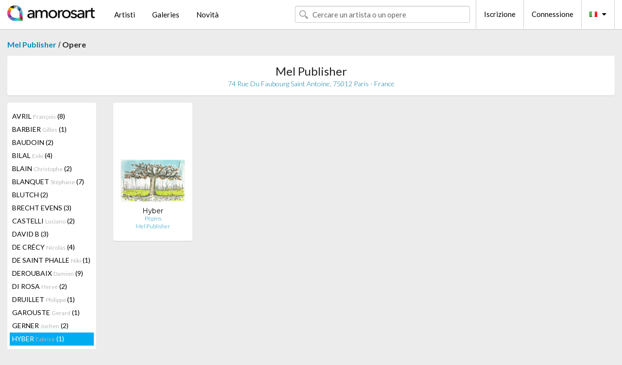

--- FILE ---
content_type: text/html; charset=UTF-8
request_url: https://it.amorosart.com/galleria-artisti-mel_publisher-hyber-1758-3662-1.html
body_size: 3150
content:
<!doctype html>
<html class="no-js" lang="fr">
    <head>
        <meta charset="utf-8"/>
        <meta name="viewport" content="width=device-width, initial-scale=1.0" />
                <title>Le opere di Fabrice Hyber proposti da Mel Publisher sul portale Amorosart</title>
                        <meta name="description" content="Mel Publisher presente su Amorosart grafiche originali, litografie o incisioni di Fabrice Hyber" />
                        <meta name="keywords" content="Mel Publisher, Litografie, Grafiche, manifesti moderni, incisioni, libri illustrati, in vendita di Hyber" />
                <link rel="shortcut icon" type="image/x-icon" href="favicon.ico" />
        <link rel="icon" type="image/png" href="favicon.png" />
        <!-- css start -->
        <link href="https://fonts.googleapis.com/css?family=Lato:400,400italic,700,300,300italic,700italic,900,100,100italic,900italic" rel="stylesheet" type="text/css" />
        <link href="https://fonts.googleapis.com/css?family=Montserrat:400,700" rel="stylesheet" type="text/css" />
                        <link href="https://it.amorosart.com/build/page.min.css?v=1768486385" rel="stylesheet" type="text/css" />
                        <!-- css end -->
    </head>
    <body>
        <!-- header start -->
<!-- Google tag (gtag.js) -->
<script async src="https://www.googletagmanager.com/gtag/js?id=G-WCER4H6RP1"></script>
<script>
  window.dataLayer = window.dataLayer || [];
  function gtag(){dataLayer.push(arguments);}
  gtag('js', new Date());

  gtag('config', 'G-WCER4H6RP1');
  gtag('config', 'G-76ZYGJD5EP');
</script>
<div class="top-bar">
    <div class="row">
        <div class="top-bar-left">
            <ul class="headerLeft">
                <li>
                    <a  href="https://it.amorosart.com/"><img class="header-logo" src="https://it.amorosart.com/assets/images/logoAmorosart.png" width="180"></a>
                </li>
                <a class="show-for-small-only" href="javascript:void();" onclick="$('.menu-mobile').slideToggle(200);"><i class="button-menu-mobile fa fa-bars noir s32"></i></a>
                <div class="header-search-mobile show-for-small-only">
                    <form>
                            <div class="column">
                                <input id="search-mobile" type="text" class="search-mobile s16 mag-search fontLato noir radius" placeholder="Cercare un artista o un opere" data-source="https://it.amorosart.com/search.html" data-gallery="Gallerie" data-artist="Artisti" data-artwork="Opere" />
                            </div>
                    </form>
                </div>
                <li>
                    <ul class="menu s15 fontLato noir hide-for-small-only">
                        <li><a href="https://it.amorosart.com/artisti-contemporanei-moderni.html">Artisti</a></li>
                        <li><a href="https://it.amorosart.com/galleria-grafiche-originali.html">Galeries</a></li>
                        <li><a href="https://it.amorosart.com/grafiche-litografie.html">Novità</a></li>
                    </ul>
                </li>
            </ul>
        </div>
        <div class="top-bar-right">
            <ul class="headerRight hide-for-small-only">  
                <li class="header-search">
                    <form>
                        <div class="row collapse postfix-round">
                            <div class="columns">
                                <input id="search" type="text" class="s15 fontLato noir radius mag-search" placeholder="Cercare un artista o un opere"  data-source="https://it.amorosart.com/search.html" data-gallery="Gallerie" data-artist="Artisti" data-artwork="Opere" />
                            </div>
                        </div>
                    </form>
                </li>
                <li class="header-links">
                    <ul class="menu s15 fontLato noir">
                        <li><a href="https://it.amorosart.com/signup.html">Iscrizione</a></li><li><a href="https://it.amorosart.com/signin.html">Connessione</a></li><li><a id="bt-flags" href="#" onclick="$('#other-flags').slideToggle(100);"><i class="famfamfam-flags it mr10"></i><i class="fa fa-caret-down"></i></a>
                            <ul id="other-flags" class="fontLato s14">
                                                                                                <li><a href="https://www.amorosart.com/"><i class="famfamfam-flags fr mr5"></i></a></li>
                                                                                                                                <li><a href="https://en.amorosart.com/"><i class="famfamfam-flags en mr5"></i></a></li>
                                                                                                                                <li><a href="https://es.amorosart.com/"><i class="famfamfam-flags es mr5"></i></a></li>
                                                                                                                                                                                                <li><a href="https://de.amorosart.com/"><i class="famfamfam-flags de mr5"></i></a></li>
                                                                                                                                <li><a href="https://nl.amorosart.com/"><i class="famfamfam-flags nl mr5"></i></a></li>
                                                                                                                                <li><a href="https://pt.amorosart.com/"><i class="famfamfam-flags pt mr5"></i></a></li>
                                                                                                                                <li><a href="https://cn.amorosart.com/"><i class="famfamfam-flags cn mr5"></i></a></li>
                                                                                                                                <li><a href="https://jp.amorosart.com/"><i class="famfamfam-flags jp mr5"></i></a></li>
                                                                                                                                <li><a href="https://ru.amorosart.com/"><i class="famfamfam-flags ru mr5"></i></a></li>
                                                                                            </ul>
                        </li>
                    </ul>
                </li>
            </ul>
        </div>
    </div>
</div>
<div class="menu-mobile" style="display:none">
    <a href="https://it.amorosart.com/artisti-contemporanei-moderni.html" class="fontLato">Artisti</a>
    <a href="https://it.amorosart.com/galleria-grafiche-originali.html" class="fontLato">Galeries</a>
    <a href="https://it.amorosart.com/grafiche-litografie.html" class="fontLato">Novità</a>
    <a href="https://it.amorosart.com/signup.html" class="fontLato noir">Iscrizione</a>
    <a href="https://it.amorosart.com/signin.html" class="fontLato noir">Connessione</a>
</div>
<div class="espace20"></div>
<!-- header end -->
        <!-- page start -->
<div class="row prints">
    <div class="column">
        <span class="fontLatoBold s16"><a href="https://it.amorosart.com/galleria-grafiche-mel_publisher-1758.html">Mel Publisher</a></span> / 
        <span class="fontLatoBold s16" style="display:inline-block">Opere</span>
    </div>
</div>
<div class="espace10"></div>
<div class="row prints artworks-detail">
    <div class="column">
        <div class="columns bgBlanc p15 alignC l22">
            <h1 class="fontLato s24">Mel Publisher</h1>
            <h2 class="fontLatoLight s14 bleu"> 74 Rue Du Faubourg Saint Antoine, 75012 Paris - France</h2>
        </div>
    </div>
</div>
<div class="espace15"></div>
<div class="row prints">
    <div class="column large-2 medium-3 mb15">
        <div class="columns bgBlanc p15 gallery-artist-menu">
                            <a href="https://it.amorosart.com/galleria-artisti-mel_publisher-avril-1758-5250-1.html" class="columns medium-12 small-6 fontLato s14 noir l26 ">AVRIL <span class="s12 grisC">François</span> (8)</a>
                            <a href="https://it.amorosart.com/galleria-artisti-mel_publisher-barbier-1758-5403-1.html" class="columns medium-12 small-6 fontLato s14 noir l26 ">BARBIER <span class="s12 grisC">Gilles</span> (1)</a>
                            <a href="https://it.amorosart.com/galleria-artisti-mel_publisher-baudoin-1758-4160-1.html" class="columns medium-12 small-6 fontLato s14 noir l26 ">BAUDOIN <span class="s12 grisC"></span> (2)</a>
                            <a href="https://it.amorosart.com/galleria-artisti-mel_publisher-bilal-1758-4351-1.html" class="columns medium-12 small-6 fontLato s14 noir l26 ">BILAL <span class="s12 grisC">Enki</span> (4)</a>
                            <a href="https://it.amorosart.com/galleria-artisti-mel_publisher-blain-1758-5475-1.html" class="columns medium-12 small-6 fontLato s14 noir l26 ">BLAIN <span class="s12 grisC">Christophe</span> (2)</a>
                            <a href="https://it.amorosart.com/galleria-artisti-mel_publisher-blanquet-1758-5474-1.html" class="columns medium-12 small-6 fontLato s14 noir l26 ">BLANQUET <span class="s12 grisC">Stéphane</span> (7)</a>
                            <a href="https://it.amorosart.com/galleria-artisti-mel_publisher-blutch-1758-5476-1.html" class="columns medium-12 small-6 fontLato s14 noir l26 ">BLUTCH <span class="s12 grisC"></span> (2)</a>
                            <a href="https://it.amorosart.com/galleria-artisti-mel_publisher-brecht_evens-1758-5481-1.html" class="columns medium-12 small-6 fontLato s14 noir l26 ">BRECHT EVENS <span class="s12 grisC"></span> (3)</a>
                            <a href="https://it.amorosart.com/galleria-artisti-mel_publisher-castelli-1758-1964-1.html" class="columns medium-12 small-6 fontLato s14 noir l26 ">CASTELLI <span class="s12 grisC">Luciano</span> (2)</a>
                            <a href="https://it.amorosart.com/galleria-artisti-mel_publisher-david_b-1758-5478-1.html" class="columns medium-12 small-6 fontLato s14 noir l26 ">DAVID B <span class="s12 grisC"></span> (3)</a>
                            <a href="https://it.amorosart.com/galleria-artisti-mel_publisher-de_crécy-1758-5477-1.html" class="columns medium-12 small-6 fontLato s14 noir l26 ">DE CRÉCY <span class="s12 grisC">Nicolas</span> (4)</a>
                            <a href="https://it.amorosart.com/galleria-artisti-mel_publisher-de_saint_phalle-1758-305-1.html" class="columns medium-12 small-6 fontLato s14 noir l26 ">DE SAINT PHALLE <span class="s12 grisC">Niki</span> (1)</a>
                            <a href="https://it.amorosart.com/galleria-artisti-mel_publisher-deroubaix-1758-5480-1.html" class="columns medium-12 small-6 fontLato s14 noir l26 ">DEROUBAIX <span class="s12 grisC">Damien</span> (9)</a>
                            <a href="https://it.amorosart.com/galleria-artisti-mel_publisher-di_rosa-1758-1350-1.html" class="columns medium-12 small-6 fontLato s14 noir l26 ">DI ROSA <span class="s12 grisC">Hervé</span> (2)</a>
                            <a href="https://it.amorosart.com/galleria-artisti-mel_publisher-druillet-1758-5479-1.html" class="columns medium-12 small-6 fontLato s14 noir l26 ">DRUILLET <span class="s12 grisC">Philippe </span> (1)</a>
                            <a href="https://it.amorosart.com/galleria-artisti-mel_publisher-garouste-1758-1640-1.html" class="columns medium-12 small-6 fontLato s14 noir l26 ">GAROUSTE <span class="s12 grisC">Gerard</span> (1)</a>
                            <a href="https://it.amorosart.com/galleria-artisti-mel_publisher-gerner-1758-5483-1.html" class="columns medium-12 small-6 fontLato s14 noir l26 ">GERNER <span class="s12 grisC">Jochen</span> (2)</a>
                            <a href="https://it.amorosart.com/galleria-artisti-mel_publisher-hyber-1758-3662-1.html" class="columns medium-12 small-6 fontLato s14 noir l26 current">HYBER <span class="s12 grisC">Fabrice</span> (1)</a>
                            <a href="https://it.amorosart.com/galleria-artisti-mel_publisher-kebbi-1758-5482-1.html" class="columns medium-12 small-6 fontLato s14 noir l26 ">KEBBI <span class="s12 grisC">Yann</span> (2)</a>
                            <a href="https://it.amorosart.com/galleria-artisti-mel_publisher-killoffer-1758-5484-1.html" class="columns medium-12 small-6 fontLato s14 noir l26 ">KILLOFFER <span class="s12 grisC"></span> (1)</a>
                            <a href="https://it.amorosart.com/galleria-artisti-mel_publisher-la_police-1758-5490-1.html" class="columns medium-12 small-6 fontLato s14 noir l26 ">LA POLICE  <span class="s12 grisC">Pierre</span> (1)</a>
                            <a href="https://it.amorosart.com/galleria-artisti-mel_publisher-lambé-1758-5485-1.html" class="columns medium-12 small-6 fontLato s14 noir l26 ">LAMBÉ <span class="s12 grisC">Éric</span> (7)</a>
                            <a href="https://it.amorosart.com/galleria-artisti-mel_publisher-loustal-1758-5257-1.html" class="columns medium-12 small-6 fontLato s14 noir l26 ">LOUSTAL <span class="s12 grisC">Jacques (De)</span> (3)</a>
                            <a href="https://it.amorosart.com/galleria-artisti-mel_publisher-masmonteil-1758-5486-1.html" class="columns medium-12 small-6 fontLato s14 noir l26 ">MASMONTEIL <span class="s12 grisC">Olivier</span> (6)</a>
                            <a href="https://it.amorosart.com/galleria-artisti-mel_publisher-mattotti-1758-3646-1.html" class="columns medium-12 small-6 fontLato s14 noir l26 ">MATTOTTI <span class="s12 grisC">Lorenzo</span> (2)</a>
                            <a href="https://it.amorosart.com/galleria-artisti-mel_publisher-micol-1758-5487-1.html" class="columns medium-12 small-6 fontLato s14 noir l26 ">MICOL <span class="s12 grisC">Hugues</span> (3)</a>
                            <a href="https://it.amorosart.com/galleria-artisti-mel_publisher-monory-1758-845-1.html" class="columns medium-12 small-6 fontLato s14 noir l26 ">MONORY <span class="s12 grisC">Jacques</span> (1)</a>
                            <a href="https://it.amorosart.com/galleria-artisti-mel_publisher-ott-1758-5488-1.html" class="columns medium-12 small-6 fontLato s14 noir l26 ">OTT <span class="s12 grisC">Thomas</span> (4)</a>
                            <a href="https://it.amorosart.com/galleria-artisti-mel_publisher-pétrovitch-1758-5382-1.html" class="columns medium-12 small-6 fontLato s14 noir l26 ">PÉTROVITCH <span class="s12 grisC">Françoise</span> (5)</a>
                            <a href="https://it.amorosart.com/galleria-artisti-mel_publisher-picasso-1758-5332-1.html" class="columns medium-12 small-6 fontLato s14 noir l26 ">PICASSO  <span class="s12 grisC">Loulou</span> (1)</a>
                            <a href="https://it.amorosart.com/galleria-artisti-mel_publisher-pierre_et_gilles-1758-5491-1.html" class="columns medium-12 small-6 fontLato s14 noir l26 ">PIERRE ET GILLES <span class="s12 grisC"></span> (1)</a>
                            <a href="https://it.amorosart.com/galleria-artisti-mel_publisher-pignon-ernest-1758-1376-1.html" class="columns medium-12 small-6 fontLato s14 noir l26 ">PIGNON-ERNEST <span class="s12 grisC">Ernest</span> (1)</a>
                            <a href="https://it.amorosart.com/galleria-artisti-mel_publisher-poincelet-1758-5492-1.html" class="columns medium-12 small-6 fontLato s14 noir l26 ">POINCELET <span class="s12 grisC">Frederic</span> (2)</a>
                            <a href="https://it.amorosart.com/galleria-artisti-mel_publisher-prudhomme-1758-5493-1.html" class="columns medium-12 small-6 fontLato s14 noir l26 ">PRUDHOMME <span class="s12 grisC">David</span> (5)</a>
                            <a href="https://it.amorosart.com/galleria-artisti-mel_publisher-rabaté-1758-5494-1.html" class="columns medium-12 small-6 fontLato s14 noir l26 ">RABATÉ <span class="s12 grisC">Pascal</span> (6)</a>
                            <a href="https://it.amorosart.com/galleria-artisti-mel_publisher-rielly-1758-5495-1.html" class="columns medium-12 small-6 fontLato s14 noir l26 ">RIELLY <span class="s12 grisC">James</span> (3)</a>
                            <a href="https://it.amorosart.com/galleria-artisti-mel_publisher-séchas-1758-5392-1.html" class="columns medium-12 small-6 fontLato s14 noir l26 ">SÉCHAS <span class="s12 grisC">Alain</span> (2)</a>
                            <a href="https://it.amorosart.com/galleria-artisti-mel_publisher-spiegelman-1758-3641-1.html" class="columns medium-12 small-6 fontLato s14 noir l26 ">SPIEGELMAN <span class="s12 grisC">Art</span> (6)</a>
                            <a href="https://it.amorosart.com/galleria-artisti-mel_publisher-tatah-1758-2737-1.html" class="columns medium-12 small-6 fontLato s14 noir l26 ">TATAH <span class="s12 grisC">Djamel</span> (1)</a>
                            <a href="https://it.amorosart.com/galleria-artisti-mel_publisher-thurnauer-1758-5496-1.html" class="columns medium-12 small-6 fontLato s14 noir l26 ">THURNAUER <span class="s12 grisC">Agnès</span> (1)</a>
                            <a href="https://it.amorosart.com/galleria-artisti-mel_publisher-toguo-1758-2219-1.html" class="columns medium-12 small-6 fontLato s14 noir l26 ">TOGUO <span class="s12 grisC">Barthélémy</span> (7)</a>
                            <a href="https://it.amorosart.com/galleria-artisti-mel_publisher-verschaere-1758-3728-1.html" class="columns medium-12 small-6 fontLato s14 noir l26 ">VERSCHAERE <span class="s12 grisC">Fabien</span> (5)</a>
                    </div>
    </div>
    <div class="column large-10 medium-9">
        <div class="row">
                                    <div class="colonnePrint columns large-2 medium-3 small-6 end alignC">
                <div class="boxPrint">
                                        <p class="alignPrints">
                        <a href="https://it.amorosart.com/opera-hyber-pépins-108866.html" title="Litografia Hyber - Pépins" class="lienPrints"><img class="borderPrints printsPlacement" src="https://it.amorosart.com/img/opere/hyber-pepins-108866-450x450.webp" width="160" alt="Litografia Hyber - Pépins" /></a></p>
                    <ul class="artisteOeuvreInfo">
                        <li class="fontMont s14 noir">Hyber</li>
                        <li class="fontLatoLight s12 noir"><a href="https://it.amorosart.com/opera-hyber-pépins-108866.html">Pépins</a></li>
                        <li class="fontLatoLight s12 bleu"><a href="https://it.amorosart.com/galleria-grafiche-mel_publisher-1758.html">Mel Publisher</a></li>
                    </ul>
                </div>
            </div>
                                </div>
        <div class="column fontLato s12">
                    </div>
    </div>
</div>
<!-- page end -->        <!-- footer start -->
<div class="espace40"></div>
<div class="pied">
    <div class="row">
        <div class="columns s12 fontLatoLight s12 l120 blanc alignC">Copyright Amorosart 2008 - 2026 - CNIL n° : 1301442 - <a href="https://it.amorosart.com/glossario-stampe.html">Glossario</a> - <a href="https://it.amorosart.com/faq-grafica.html">F.a.q</a></div>
    </div>
</div>
<!-- footer end -->        <!-- js start -->
                        <script src="https://it.amorosart.com/build/page.min.js?v=1768486385" ></script>
                        <script>
            $(document).foundation();
        </script>
        <!-- js end -->
    </body>
</html>
